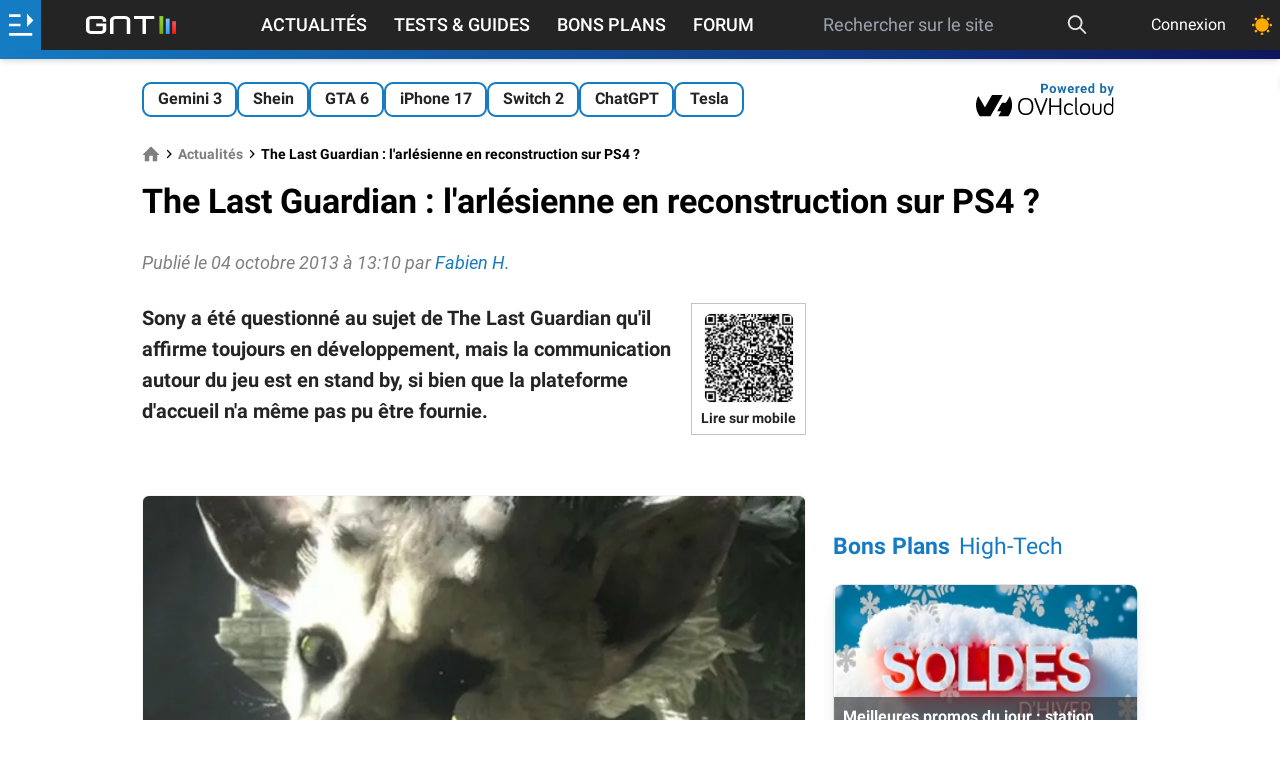

--- FILE ---
content_type: text/html; charset=utf-8
request_url: https://www.google.com/recaptcha/api2/aframe
body_size: 267
content:
<!DOCTYPE HTML><html><head><meta http-equiv="content-type" content="text/html; charset=UTF-8"></head><body><script nonce="Pq2BFZnjc4tQuAlfAA6TnA">/** Anti-fraud and anti-abuse applications only. See google.com/recaptcha */ try{var clients={'sodar':'https://pagead2.googlesyndication.com/pagead/sodar?'};window.addEventListener("message",function(a){try{if(a.source===window.parent){var b=JSON.parse(a.data);var c=clients[b['id']];if(c){var d=document.createElement('img');d.src=c+b['params']+'&rc='+(localStorage.getItem("rc::a")?sessionStorage.getItem("rc::b"):"");window.document.body.appendChild(d);sessionStorage.setItem("rc::e",parseInt(sessionStorage.getItem("rc::e")||0)+1);localStorage.setItem("rc::h",'1769277641726');}}}catch(b){}});window.parent.postMessage("_grecaptcha_ready", "*");}catch(b){}</script></body></html>